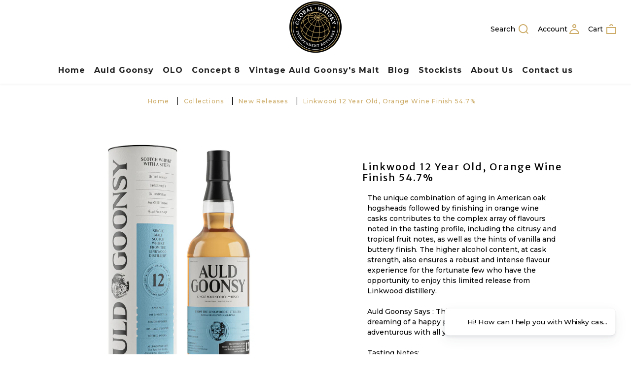

--- FILE ---
content_type: text/css
request_url: https://www.globalwhisky.com/cdn/shop/t/5/assets/responsive.scss.css?v=37620171007149508871706617386
body_size: 3832
content:
@media (max-width: 1850px){.page_container{padding:0 10px}.header_layout_1 .header_cart{margin-right:10px}.header_layout_2 .top_pannel,.header_layout_3 .top_pannel{margin-right:-10px;margin-left:-10px}.header_item_right{padding-right:10px}.footer_type_1 .footer_row__2 .footer_bottom_pannel,.footer_type_2 .footer_row__2 .footer_bottom_pannel{padding:2px 20px}.section_image-with-text-overlay .full_width .caption_text{padding:5% 9%}}@media (max-width: 1300px){.product_listing__main .product_badge{padding:3px 8px;font-size:12px}.product_listing__list .product_links{bottom:24%}footer ul li a{line-height:25px;letter-spacing:.01em}footer .contact_address p{line-height:25px;letter-spacing:.01em}.footer_type_3 .instagram_item{width:65px;height:65px}.section_slideshow .caption{margin-left:2%}.section_slideshow h2{font-size:65px}.section_banners .banner_caption.style_minimal{padding:15px 30px}.section_template__collection .collection_text{padding:20px 25px}.section_template__collection .collection_title{font-size:28px}.section_template__collection .product_listing__main .product_links .add_to_cart_form .btn{margin-top:0}.template_cart .cart_items .quantity_box input{width:70px}.template_contact .section_map .map_wrapper__medium{padding:36% 0 0}.sidebar_widget__search input{width:78%}}@media (max-width: 1199px){.product_listing__list .product_name{padding-top:0;font-size:22px}.product_listing__list .product_price .main_price{font-size:20px}.product_listing__list .product_links .add_to_cart_form .btn{width:auto}.megamenu_desktop .item_2link-3ban .item_main .megamenu_banner{margin-top:12px}.megamenu_desktop .item_2link-3ban .megamenu_linklist{padding-left:6%}.collection_listing_size_full_width .type_2 .collection_caption .collection_title{font-size:28px}.header_layout_2 .megamenu_desktop .level_1__item{margin:0 10px}.index_section_blog-articles .col-sm-4 .article_item__overlay .article_caption .article_info{font-size:10px}.index_section_blog-articles .col-sm-4 .article_item__overlay .article_caption .article_title{font-size:14px}.lookbook_item__caption{width:90px;text-align:center}.lookbook_item__caption img{margin:0 0 5px;height:75px}.lookbook_item__caption span{text-align:left;display:block}.section_image-with-text .item_txt{padding-right:2%;padding-top:0}.section_image-with-text-overlay .full_width .caption_text{padding:5% 6%}.section_image-with-text-overlay .full_width h2{font-size:50px}.section_image-with-text-overlay .full_width .btn{margin:25px 0 5px}.section_slideshow .swiper_pagination{bottom:15px}.section_template__product .type_sticky .single_product__info.sticky{max-width:320px}.section_template__product .type_carousel-vertical .gallery_thumbs{height:670px}.template_cart .table .column_product_info{width:35%;padding-right:15px}.template_cart .cart_items .quantity_box input{width:80px}.template_cart .cart_sidebar .cart_footer,.template_cart .cart_sidebar .cart_info_block{padding:20px}.about_us_page .section+.section{margin-top:30px}.sidebar .widget_header{letter-spacing:0;font-size:16px}}@media (max-width: 991px){#product_quick_view{width:765px}.main_content{padding-bottom:30px}.menu_badge{top:0;right:auto}#megamenu_mobile_toggle{display:block!important}.product_listing__main .product_item_wrap{width:100%;padding-top:30px;padding-bottom:30px;max-width:none;flex-basis:100%}.product_listing__main .product_item_wrap .product_item{display:flex;position:relative;margin:0}.product_listing__main .product_item_wrap .product_item:after{content:"";position:absolute;bottom:-30px;left:0;right:0;height:1px;background:#777}.product_listing__main .product_item_wrap .product_item .product_img_wrap{width:30%;position:static}.product_listing__main .product_item_wrap .product_item .product_img{width:auto}.product_listing__main .product_item_wrap .product_item .product_img img{display:none;min-width:100%}.product_listing__main .product_item_wrap .product_item .product_img .image_2{display:block}.product_listing__main .product_item_wrap .product_item .bade_wrap{top:5px;left:10px}.product_listing__main .product_item_wrap .product_item .product_info{width:70%;text-align:left;padding:0 20px 45px}.product_listing__main .product_item_wrap .product_item .product_info .product_name{font-size:18px;margin:0 0 5px;padding:0}.product_listing__main .product_item_wrap .product_item .product_info .product_price{padding:0}.product_listing__main .product_item_wrap .product_item .product_info .main_price{font-size:18px}.product_listing__main .product_item_wrap .product_item .product_info .product_desc{display:block;margin:5px 0;font-size:12px;line-height:1.4em}.product_listing__main .product_item_wrap .product_links{opacity:1;position:absolute;bottom:0;left:0;right:0;display:flex;justify-content:flex-start;padding-left:calc(30% + 15px)}.product_listing__main .product_item_wrap .product_links .add_to_cart_form{position:static;margin:0}.product_listing__main .product_item_wrap .product_links .add_to_cart_form .btn{padding:8px 10px;margin:0}.product_listing__main .product_item_wrap .product_links .product_links__subbutton{position:relative;top:0;right:auto;margin:0}.product_listing__main .product_item_wrap .quick_view_btn,.product_listing__main .product_item_wrap .wishlist_btn{display:inline-block;vertical-align:middle;width:41px;height:41px;line-height:37px}.product_listing__main .quick_view_btn,.product_listing__main .wishlist_btn{margin-bottom:0;display:inline-block;vertical-align:middle;margin-left:10px;padding:0;border:2px solid #cdac69}.product_listing__main .quick_view_btn:hover,.product_listing__main .wishlist_btn:hover{background:#fff}.product_listing__main .quick_view_btn svg,.product_listing__main .wishlist_btn svg{display:inline-block}.product_listing__main .quick_view_btn span,.product_listing__main .wishlist_btn span{display:none}.product_listing__main .product_item .quick_view_btn,.product_listing__main .product_item .wishlist_btn{width:41px;height:41px;margin-bottom:0;display:inline-block;line-height:37px;color:#fff;background:#cdac69}.product_listing__main .product_item .quick_view_btn svg,.product_listing__main .product_item .wishlist_btn svg{fill:#fff}.product_listing__main .product_item .quick_view_btn:hover,.product_listing__main .product_item .wishlist_btn:hover{background:#000;border-color:#fff;color:#fff}.product_listing__main .product_item .quick_view_btn:hover svg,.product_listing__main .product_item .wishlist_btn:hover svg{fill:#fff}.product_listing__main .product_info .product_color{display:none}.product_listing__main .product_badge{padding:0 6px;font-size:10px;line-height:2em}.product_listing__main .product_links{opacity:1;display:flex;justify-content:center;margin-top:12px}.product_listing__main .product_links .product_links__subbutton,.product_listing__main .product_links .add_to_cart_form{position:static}.product_listing__main .product_links .add_to_cart_form .btn{margin:0;padding:9px}.product_listing__main .product_links .btn_options,.product_listing__main .product_links .btn-cart{padding:10px}.product_listing__main .product_links .btn_options span,.product_listing__main .product_links .btn-cart span{display:none}.product_listing__main .product_links .btn_options svg,.product_listing__main .product_links .btn-cart svg{margin-right:0}.product_listing__list .product_links .product_links__subbutton .quick_view_btn{width:auto;padding:2px 15px}.product_listing__list .product_links .btn_options span,.product_listing__list .product_links .btn-cart span{display:block}.section_template__collections-listing .page_heading{margin-bottom:25px;margin-top:0}.collection_listing_size_boxed .type_1 .collection_caption,.collection_listing_size_boxed .type_2 .collection_caption{padding:15px}.collection_listing_size_boxed .type_2 .collection_caption .collection_title{font-size:22px}.collection_listing_size_full_width .type_1 .collection_caption{padding:15px}header .link_text{display:none}header .header_search{vertical-align:inherit}.stick_banner,.currency_selector,.header_wishlist,.header_account{display:none}.header_layout_1 .page_container{display:flex}.header_layout_1 .header_row_1{order:2;flex-grow:2;padding:15px 0}.header_layout_1 .header_row_2{display:flex;order:1}.header_layout_1 .header_item_right,.header_layout_1 .header_item_left{width:auto}.header_layout_1 .megamenu{margin-bottom:0}.header_layout_2 .top_pannel .container{justify-content:center}.header_layout_2 .social_menu{padding:3px 0}.header_layout_2 .social_menu li{font-size:16px}.header_layout_2 .header_row_1{padding:15px 0}.header_layout_2 .header_item_left{order:2;width:auto}.header_layout_2 .header_item_center{order:1}.header_layout_2 .header_item_right{order:3;width:auto}.header_layout_3 .page_container{display:flex;flex-wrap:wrap}.header_layout_3 .top_pannel{order:1;width:calc(100% + 20px)}.header_layout_3 .header_row_1{order:3;flex-grow:2}.header_layout_3 .header_row_1 .header_item_left{flex-grow:2;justify-content:center;display:flex}.header_layout_3 .header_row_2{border:none;order:2;display:flex;align-items:center}.header_layout_3 .header_row_2 .header_search{margin:0}.header_layout_3 .header_row_2 .header_item_right{padding-right:0;margin-left:15px}footer{margin-bottom:0}.footer_type_1 .footer_row__2{padding:0}.footer_type_1 .footer_main{padding-top:30px;padding-bottom:30px}.footer_type_2 .footer_top_pannel{padding:25px 0 35px}.footer_type_2 .footer_top_pannel .container{max-width:860px;flex-direction:column}.footer_type_2 .footer_top_pannel .container .footer_newsletter_caption{text-align:center}.footer_type_2 .footer_bottom_pannel .footer_wrap_2{min-width:auto}.footer_type_3 .footer_row__1 .footer_main{padding:30px 0}.footer_type_3 .footer_row__1 .col-sm-8,.footer_type_3 .footer_row__1 .footer_block_instagram{order:0}.footer_type_3 .footer_row__1 .col-sm-4{order:1}.footer_type_3 .footer_row__2 .footer_wrap_2{min-width:auto}.index_section_blog-articles .col-sm-6 .article_item__overlay .article_caption .article_info{font-size:12px}.index_section_blog-articles .col-sm-6 .article_item__overlay .article_caption .article_title{font-size:18px}.index_section_blog-articles .col-sm-6 .article_item__overlay .article_caption .article_content{font-size:12px}.template_contact .section_map .map_wrapper__small{padding:46% 0 0}.template_contact .section_map .map_wrapper__medium{padding:54% 0 0}.lookbook_item__caption img{display:none}.section_image-with-text .item_txt h2{font-size:26px}.section_image-with-text-overlay .full_width .caption_text{padding:2%;max-width:47%}.section_image-with-text-overlay .full_width h2{font-size:39px}.section_image-with-text-overlay .full_width .btn{margin:15px 0 5px}.index-section-slideshow h2{font-size:48px}.index-section-slideshow .section_slideshow .slide_caption{padding:20px}.index-section-slideshow .section_slideshow .slide_caption__subheader{font-size:16px}.index-section-slideshow .section_slideshow .swiper_btn__next{right:15px}.index-section-slideshow .section_slideshow .swiper_btn__prev{left:15px}.index-section-slideshow .section_slideshow .slider_btn{margin:4px 2px 0}.section_map .map_wrapper__small{padding:35% 0 0}.section_banners .banner_caption.style_minimal{padding:20px}.section_banners .banner_caption.style_minimal .banner_text{letter-spacing:.01em;font-size:14px}.divider_item{display:none}.divider_item.tablet_show{display:block}.section_newsletter .item__newsletter{padding:5px 0}.section_template__collection .collection_info{margin-bottom:30px}.section_template__collection .collection_title{font-size:20px}.section_template__collection .collection_desc{font-size:12px;letter-spacing:0}.section_template__collection .product_options .product_options__sort{width:auto}.section_template__collection .product_options .product_view{display:none}.section_template__collection .product_listing__main .product_links .add_to_cart_form .btn{padding:9px}.section_template__collection .product_listing__list .product_links .add_to_cart_form .btn{padding:11px}.section_template__product .type_sticky .product__img_wrap img{margin-bottom:15px}.section_template__product .type_carousel-vertical .single_product__img .swiper_btn__prev,.section_template__product .type_carousel-vertical .single_product__img .swiper_btn__next{top:11%}.section_template__product .type_carousel-vertical .single_product__img .swiper_btn__prev{left:200px}.section_template__product .type_carousel-vertical .single_product__img .swiper_btn__next{right:30px}.section_template__product .type_carousel-vertical .gallery_thumbs{height:624px}.section_template__product .widget_related_products{padding:30px 0 10px}.section_template__blog .blog_listing__big .article_wrap{padding-top:0}.template_cart .cart_sidebar{padding:0;display:flex}.template_cart .cart_sidebar .cart_footer,.template_cart .cart_sidebar .cart_info_block,.template_cart .cart_sidebar .cart__policy{width:50%;margin:30px 10px 0}.template_contact .section_map .map_wrapper__large{padding:65% 0 0}.template_contact .section_map .wrap_2{width:35%}.about_us_page .section_banners_about_2 .banner_33 .style_telling h2{font-size:28px}.about_us_page .section_banners_about_2 .banner_33 .style_telling h4{margin-top:15px;font-size:14px}.section_template__wishlist .product_links,.section_template__wishlist .quick_view_btn{opacity:1}.section_template__wishlist .product_links{position:relative;margin-top:0}}@media (max-width: 767px){.sidebar_small{order:3}.product_listing__main .product_item .quick_view_btn{display:none!important}.product_listing__main .product_links .btn_options span,.product_listing__main .product_links .btn-cart span{display:inline-block}.product_listing__main .product_links .btn_options svg,.product_listing__main .product_links .btn-cart svg{margin-right:5px}.collection_listing_size_boxed .type_1 .collection_caption .collection_title{font-size:16px}.collection_listing_size_full_width .type_2 .collection_caption{padding:15px}.collection_listing_size_full_width .type_2 .collection_caption .collection_title{font-size:14px}.pagination{margin:30px 0 5px}.header_search .search_form{width:300px;height:120px}.header_search input{font-size:18px}.header_search #search_result_container{max-width:300px;padding:0 15px}.header_search #search_result_container li{padding:10px 0}.header_search #search_result_container li.centred{padding-top:10px}.header_search #search_result_container .desk{padding-left:10px}.footer_type_1,.footer_type_2{text-align:left}.footer_type_1 .footer_main,.footer_type_2 .footer_main{flex-wrap:wrap}.footer_type_1 .footer_block,.footer_type_2 .footer_block{width:100%}.footer_type_1 .footer_block+.footer_block,.footer_type_2 .footer_block+.footer_block{margin-top:18px}.footer_type_1 .col-sm-3,.footer_type_2 .col-sm-3{flex:0 0 100%;max-width:100%}.footer_type_2 .footer_main{text-align:left}.footer_type_3 .footer_block{width:100%;flex:0 0 100%;max-width:100%}.footer_type_3 .footer_block+.footer_block{margin-top:18px}.footer_type_3 .footer_bottom_pannel{flex-direction:column}.footer_type_3 .footer_bottom_pannel .footer_wrap_2+.footer_wrap_2{margin-top:5px}.linklist_menu_title{padding-right:15px}.linklist_menu_title:after{display:block}#back_top{right:20px;bottom:36px}.index_section_blog-articles .col-sm-4{flex:0 0 100%;max-width:100%}.index_section_blog-articles .col-sm-4+.col-sm-4{margin-top:30px}.index_section_blog-articles .article_item__overlay .article_caption .article_title{font-size:18px}.index_section_blog-articles .article_item__overlay .article_caption .article_info{font-size:14px}.index_section_blog-articles .article_item__overlay .article_caption .article_content{display:none}.section_products-carousel .product_carousel_wrap{max-width:520px;margin-right:auto;margin-left:auto}.lookbook_wrap{padding:0}.section_image-with-text .item_txt,.section_image-with-text .item_img{flex:0 0 100%;max-width:100%}.section_image-with-text-overlay .full_width h2{font-size:30px}.section_image-with-text-overlay .full_width p{letter-spacing:.01em;text-transform:inherit}.index-section-slideshow .section_slideshow h2{font-size:42px;margin:5px 0}.index-section-slideshow .section_slideshow .slider_btn{margin:5px 2px 0}.section_map .map_wrapper__small{padding:35% 0 0}.section_map .map_wrapper__medium{padding:40% 0 0}.index_section_testimonials .testimonial_slide__item.style_type_1 .testimonials_item__text{font-size:18px}.index_section_testimonials .testimonial_slide__item.style_type_2{padding:35px}.index_section_testimonials .testimonial_slide__item.style_type_3{padding:40px 50px}.index_section_testimonials .testimonial_slide__item.style_type_3 .testimonials_item__text{font-size:18px}.section_banners .banner_caption.style_minimal .banner_text{letter-spacing:.01em;font-size:12px}.section_banners .banner_100 h2{font-size:42px}.template-collection .main_content.sidebar_on{padding-bottom:0}.template-collection .collection_desc{display:none}.section_template__product .type_carousel .single_product__info,.section_template__product .type_tile .single_product__info{margin-top:20px}.section_template__product .type_tile .product__img_wrap .product__img_zoom{display:none}.section_template__product .type_carousel-vertical .single_product__img .swiper_btn__prev,.section_template__product .type_carousel-vertical .single_product__img .swiper_btn__next{top:50%}.section_template__product .type_carousel-vertical .gallery_thumbs{height:495px}.template_cart .table .column_product_img{width:110px}.template_cart .table .column_product_img a{width:100px}.template_cart .table .column_total_sum{width:auto}.template_cart .table .column_remove{width:50px;text-align:right}.template_cart .cart_items .quantity_box input{width:50px}.template_contact .col-sm-4,.template_contact .col-sm-8{flex:0 0 100%;max-width:100%}.template_contact .section_map .map_wrapper__large{padding:70% 0 0}.template_contact .section_map .wrap_2{width:44%}.template_contact .section_template__contact_form .contact_item{padding:30px 13% 30px 0}.template_contact .section_template__contact_form .contact_item h3{font-size:18px}.template_contact .section_template__contact_form .contact_item p{font-size:14px}.about_us_page .section_banners_about_2 .banner_33 .style_telling{padding:15px 20px}.about_us_page .section_banners_about_2 .banner_33 .style_telling h2{font-size:22px}.about_us_page .section_banners_about_2 .banner_33 .style_telling h4{margin-top:15px;font-size:14px}.page_sidebar{padding:10px 0 30px}.page_sidebar .sidebar_widget__banner{max-width:270px}.page_sidebar .sidebar_widget+.sidebar_widget{margin-top:30px}.sidebar_widget__search input{width:100%}.article_comments__form{margin:28px 0 5px}.sidebar_widget__tags{padding:0}.sidebar_widget__comments{padding:15px 0 5px}}@media (max-width: 639px){.header_layout_1 .header_search,.header_layout_2 .header_search{margin-left:0;margin-right:15px}.header_layout_1 .header_search .search_form.open,.header_layout_2 .header_search .search_form.open{width:265px}.footer_type_1 .footer_main{flex-wrap:wrap}.footer_type_1 .footer_bottom_pannel .footer_wrap_2{min-width:auto}.footer_type_2 .footer_bottom_pannel{flex-direction:column;text-align:center}.footer_type_2 .footer_bottom_pannel .footer_wrap_2+.footer_wrap_2{margin-top:5px}.footer_type_2 .footer_bottom_pannel .social_menu{text-align:center}.footer_type_3 .footer_block{width:100%}.footer_type_3 .col-sm-8,.footer_type_3 .col-sm-4{flex:0 0 100%;max-width:100%}.section_image-with-text .item_txt h2,.section_image-with-text .item_txt h2 p{font-size:18px}.section_image-with-text .item_txt p{font-size:14px}.section_image-with-text-overlay .full_width h2{font-size:14px;margin:0}.section_image-with-text-overlay .full_width .btn{margin:7px 0 5px}.section_image-with-text-overlay p{margin:5px 0 0}.index-section-slideshow .section_slideshow .inverted .slide_caption__subheader{text-shadow:1px 1px 0 rgba(0,0,0,.5)}.index-section-slideshow .section_slideshow .slide_caption__subheader{font-size:14px;font-weight:500}.index-section-slideshow .section_slideshow h2{font-size:32px;margin:5px 0}.index-section-slideshow .section_slideshow .slider_btn{margin:5px 2px 0}.index-section-slideshow .section_slideshow .slide_caption .slider_btn{min-width:100px;padding:8px 10px;font-size:12px}.index-section-slideshow .swiper_pagination{bottom:5px}.section_map .map_wrapper__small{padding:50% 0 0}.section_map .map_wrapper__medium{padding:55% 0 0}.section_banners .banner_caption.style_minimal{padding:15px}.section_banners .banner_caption.style_minimal .btn{margin-bottom:5px}.section_banners .banner_100 h2{font-size:28px;margin:10px 0}.section_template__blog .blog_pagination{margin-top:0}.about_us_page #shopify-section-index-banners-about h4{margin-top:10px;font-size:12px}.about_us_page .section_banners_about_2 .banner_33 .style_telling h2{font-size:16px}.about_us_page .section_banners_about_2 .banner_33 .style_telling h4{margin-top:15px;font-size:12px}}@media (max-width: 575px){.fancybox-skin{padding:20px!important}#cart_added{width:240px;height:auto}#cart_added h4{font-size:10px}#cart_added .cart_added__row{padding:5px 0 10px}#cart_added .cart_added__1{width:100px;margin-right:auto;margin-left:auto}#cart_added .cart_added__2{padding:10px 0 0}#cart_added .product_name{letter-spacing:0;font-size:14px;line-height:1.4em}#cart_added #cart_added__quantity,#cart_added #cart_added__total_price,#cart_added #cart_added__total_quantity{margin:0;line-height:1.5em;font-size:12px}#cart_added .cart_added__3{padding-top:0}.product_listing__main .product_item_wrap .product_item .product_info .product_vendor{display:none}.product_listing__main .product_item_wrap .product_item .product_info .product_name{font-size:16px}.product_listing__main .product_item_wrap .product_item .product_info .product_desc{display:none}.section_template__collections-listing .collection_listing__main .collection_item{max-width:370px;margin-right:auto;margin-left:auto}.section_template__collections-listing .collection_listing__main .col-lg-3 .collection_item{max-width:268px}.collection_listing_size_boxed .type_1 .collection_caption{padding:30px}.collection_listing_size_boxed .type_1 .collection_caption .collection_title{font-size:18px}.collection_listing_size_boxed .type_2 .collection_caption .collection_title{font-size:32px}.collection_listing_size_full_width .type_2 .collection_caption{padding:15px}.collection_listing_size_full_width .type_2 .collection_caption .collection_title{font-size:32px}.index_section_blog-articles .col-sm-6+.col-sm-6{margin-top:30px}.index_section_blog-articles .col-10{-webkit-box-flex:0;-ms-flex:0 0 100%;flex:0 0 100%;max-width:100%}.section_featured-products .product_item{max-width:280px;margin-right:auto;margin-left:auto}.section_products-carousel .product_carousel_wrap{max-width:346px}.section_image-with-text-overlay .full_width p{display:none}.section_map .wrap_2{width:40%}.section_map .map_wrapper__large{padding:70% 0 0}.section_banners .banner_caption.style_minimal .banner_text,.section_banners_demo_1 .banner_caption.style_minimal .banner_text{font-size:16px}.section_banners .banner_66+.banner_33,.section_banners_demo_1 .banner_66+.banner_33{margin-top:10px}.section_banners .banner_50+.banner_50,.section_banners_demo_1 .banner_50+.banner_50{margin-top:10px}.section_banners .banner_33+.banner_33,.section_banners_demo_1 .banner_33+.banner_33{margin-top:10px}.section_template__product{padding-top:0}.section_template__product .type_tile .product__img_wrap .product__img_item{width:100%;margin:0 auto}.section_template__product .product_listing_related{max-width:380px;margin-right:auto;margin-left:auto}.account_section__order .row_header td,.account_section__order .account_order td{font-size:10px;vertical-align:top}.account_section__order .row_header .cell_right,.account_section__order .account_order .cell_right{width:10%}.account_section__order .row_header tr:not(.row_header) .cell_left,.account_section__order .account_order tr:not(.row_header) .cell_left{font-size:12px;font-weight:700}.template_customer__order .account_table__wrap{padding:5px 8px}.template_customer__order .account_table__order-details,.template_customer__order .account_table__order-details .row_header{font-size:12px}.template_customer__order .account_table__order-details .row_header th{padding-left:4px;padding-right:4px}.template_customer__order .account_table__order-details .cell_min{width:auto}.template_customer__order .account_table__order-details .row_total .money{font-size:18px}.template_customer__addresses h4{padding-right:60px}.template_cart .cart_items_main{padding:0 10px}.template_cart .cart_items tr{display:flex;flex-wrap:wrap;width:100%;flex-basis:100%;text-align:center;align-items:center;padding-bottom:20px;border-bottom:1px solid #777777}.template_cart .cart_items tr:last-child{border:none}.template_cart .cart_items td,.template_cart .cart_items .column_remove,.template_cart .cart_items .column_total_sum{border:none;width:33%;padding:10px;display:inline-block;text-align:center}.template_cart .cart_items .column_product_img,.template_cart .cart_items .column_product_info{display:block;width:100%;padding:10px 0}.template_cart .cart_items .column_product_img a{width:140px;margin:0 auto}.template_cart .cart_items .quantity_box{width:auto}.template_cart .cart_items .quantity_box input{width:60px;height:30px}.template_cart .cart_sidebar{flex-wrap:wrap}.template_cart .cart_sidebar .cart_footer,.template_cart .cart_sidebar .cart_info_block,.template_cart .cart_sidebar .cart__policy{width:100%;margin-top:20px}.template_cart .cart_sidebar .cart_footer{order:3}.about_us_page .section_banners_about_2 .banner_33 .style_telling h2{font-size:28px}.about_us_page .section_banners_about_2 .banner_33 .style_telling h4{font-size:14px}}@media (max-width: 479px){.product_listing__main .product_item_wrap .product_item{flex-wrap:wrap}.product_listing__main .product_item_wrap .product_item .product_img_wrap{width:100%}.product_listing__main .product_item_wrap .product_item .product_img{max-width:313px;margin-right:auto;margin-left:auto;margin-bottom:10px}.product_listing__main .product_item_wrap .product_item .product_img img{display:block}.product_listing__main .product_item_wrap .product_item .product_img .image_2{display:none}.product_listing__main .product_item_wrap .product_item .product_info{width:100%;text-align:center}.product_listing__main .product_item_wrap .product_item .product_links{padding:0;justify-content:center}.product_listing__main .product_item_wrap .product_item .product_info{padding-bottom:60px}.header_cart:hover .cart_content_wrap{display:none}.header_layout_3 .header_row_1{padding:21px 0 15px}.header_layout_3 .header_row_1 .container_big{flex-direction:row}.header_layout_3 .header_row_1 .container_big .header_item_left{text-align:center}.header_layout_3 .header_row_1 .container_big .header_item_right{text-align:center;padding-right:0}.header_layout_3 .top_pannel a{font-size:14px}.footer_type_1 .footer_row__2{border-top:none}.footer_type_1 .footer_row__2 .footer_bottom_pannel .footer_wrap_2{min-width:100%}.footer_type_1 .footer_row__2 .footer_bottom_pannel .footer_copyright{order:2}.footer_type_1 .footer_row__2 .footer_bottom_pannel .social_menu{text-align:left;order:1}.footer_type_1 .footer_row__2 .footer_bottom_pannel .footer_copyright{margin-top:24px;margin-bottom:30px}.footer_type_1 .footer_row__2 .footer_bottom_pannel .footer_copyright h6{display:block}.footer_type_1 .footer_row__2 .footer_bottom_pannel .footer_copyright i{display:none}.footer_type_2 .footer_top_pannel .container .footer_newsletter_form{padding-left:0}.footer_type_2 .footer_top_pannel .container .footer_newsletter_form .form_wrapper{width:280px}footer .contact_phone svg{width:15px}footer .footer_item__links ul{margin-bottom:5px}.index_section_blog-articles .article_item__overlay .article_caption{padding:15px}.index_section_blog-articles .article_item__overlay .article_caption .article_title{font-size:16px}.index_section_blog-articles .article_item__overlay .article_caption .article_info{font-size:12px}.index_section_blog-articles .article_item__overlay .article_caption .article_content{display:none}.section_image-with-text-overlay .full_width .btn{padding:10px 15px}.index-section-slideshow .section_slideshow .slide_caption{padding:15px}.index-section-slideshow .section_slideshow .slide_caption .slide_caption__subheader{font-size:12px}.index-section-slideshow .section_slideshow .slide_caption h2{font-size:18px}.index-section-slideshow .section_slideshow .slide_caption .slider_btn{min-width:90px;padding:4px 6px;font-size:12px}.index-section-slideshow .section_slideshow .swiper_btn__prev{left:10px}.index-section-slideshow .section_slideshow .swiper_btn__next{right:10px}.index-section-slideshow .section_slideshow .swiper_pagination{display:none}.section_map .wrap_2{width:55%}.section_map .map_wrapper__small{padding:75% 0 0}.section_map .map_wrapper__medium{padding:85% 0 0}.section_map .map_wrapper__large{padding:100% 0 0}.index_section_testimonials .testimonial_slide__item.style_type_1 .testimonials_item__text{font-size:16px}.index_section_testimonials .testimonial_slide__item.style_type_2{padding:30px}.index_section_testimonials .testimonial_slide__item.style_type_3{padding:35px}.index_section_testimonials .testimonial_slide__item.style_type_3 .testimonials_item__text{font-size:16px}.section_banners .banner_100 h2{font-size:18px;margin:5px 0;font-weight:500}.section_banners .banner_100 h4{font-size:14px}.section_banners .banner_100 .btn{min-width:100px;margin:3px;font-size:12px;padding:5px 12px}.section_newsletter h4{font-size:20px}.section_newsletter .form_text{font-size:14px}.section_template__product .tab_content_wrapper .tab_nav{font-size:13px;padding:4px 6px;margin:0 4px 10px 0}.section_template__product #shopify-product-reviews h2{font-size:22px}.section_template__product .type_carousel-vertical .single_product__img .swiper_btn__prev,.section_template__product .type_carousel-vertical .single_product__img .swiper_btn__next{display:none}.section_template__product .single_product__quantity .quantity_box{flex-wrap:wrap}.section_template__product .single_product__quantity input{width:115px;margin-right:10px}.section_template__product .single_product__quantity .btn{width:115px;padding:0}.section_template__product .wishlist_btn svg{margin-left:10px}.section_template__blog .article_item .article_title{font-size:20px}.template_contact .section_map .map_wrapper__small,.template_contact .section_map .map_wrapper__medium{padding:78% 0 0}.template_contact .section_map .map_wrapper__large{padding:80% 0 0}.template_contact .section_map .wrap_2{width:55%}.template_contact .section_template__contact_form .contact_item h3{font-size:16px}.about_us_page #shopify-section-index-banners-about .banner_caption h4{font-size:10px;margin-top:0}.about_us_page #shopify-section-index-banners-about .banner_100 h2{font-size:14px}}
/*# sourceMappingURL=/cdn/shop/t/5/assets/responsive.scss.css.map?v=37620171007149508871706617386 */


--- FILE ---
content_type: text/css
request_url: https://www.globalwhisky.com/cdn/shop/t/5/assets/custom.css?v=175315472453949847641708509526
body_size: -365
content:
.section_template__product .single_product__quantity .quantity_box{display:block}.prequik-choice-box-wrapper span{width:unset;height:unset;border:unset}.prequik-original-price{color:#cdad69!important}.section_template__product .single_product__quantity .btn{width:100%!important}.section_template__product .single_product__quantity{margin-top:-15px}.cx_preordermsg{margin-bottom:10px!important}.single_product__price span{width:unset;height:unset;border:unset}.section_template__product .single_product__quantity .notify_btn{line-height:25px}#single_product__addtocart-template-product{margin-top:14px}.product_listing__list .product_links{bottom:0}.product_listing__list .product_desc{text-transform:unset}@media screen and (min-width: 767px){.mobileslideimg{display:none}}@media screen and (max-width: 767px){.section_template__product .single_product__quantity .notify_btn{line-height:44px}.dekstopslideimg{display:none}.section_slideshow .slide_caption{top:44%;justify-content:center!important;text-align:center!important}.section_image-with-text-overlay .full_width .caption_text{max-width:57%}#shopify-section-1577950853005 h2{font-size:16px!important;font-weight:700}.collection_listing_size_boxed .type_1 .collection_caption{padding:19px 15px;text-align:center}}
/*# sourceMappingURL=/cdn/shop/t/5/assets/custom.css.map?v=175315472453949847641708509526 */
